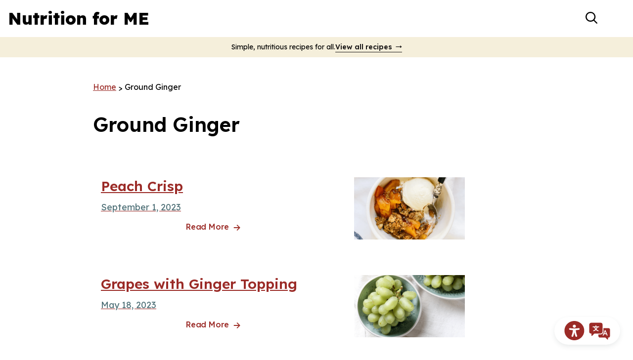

--- FILE ---
content_type: text/html; charset=UTF-8
request_url: https://www.nutritionforme.org/blog/ingredient/ground-ginger/
body_size: 12218
content:
<!doctype html>
<html lang="en-US">
  <head>
  <meta charset="utf-8">
  <meta http-equiv="x-ua-compatible" content="ie=edge">
  <meta name="viewport" content="width=device-width, initial-scale=1, shrink-to-fit=no">
  <meta name='robots' content='index, follow, max-image-preview:large, max-snippet:-1, max-video-preview:-1' />
	<style>img:is([sizes="auto" i], [sizes^="auto," i]) { contain-intrinsic-size: 3000px 1500px }</style>
	
	<!-- This site is optimized with the Yoast SEO plugin v26.8 - https://yoast.com/product/yoast-seo-wordpress/ -->
	<title>Ground Ginger Archives | Nutrition for ME</title>
	<link rel="canonical" href="https://www.nutritionforme.org/blog/ingredient/ground-ginger/" />
	<meta property="og:locale" content="en_US" />
	<meta property="og:type" content="article" />
	<meta property="og:title" content="Ground Ginger Archives | Nutrition for ME" />
	<meta property="og:url" content="https://www.nutritionforme.org/blog/ingredient/ground-ginger/" />
	<meta property="og:site_name" content="Nutrition for ME" />
	<meta name="twitter:card" content="summary_large_image" />
	<script type="application/ld+json" class="yoast-schema-graph">{"@context":"https://schema.org","@graph":[{"@type":"CollectionPage","@id":"https://www.nutritionforme.org/blog/ingredient/ground-ginger/","url":"https://www.nutritionforme.org/blog/ingredient/ground-ginger/","name":"Ground Ginger Archives | Nutrition for ME","isPartOf":{"@id":"https://www.nutritionforme.org/#website"},"primaryImageOfPage":{"@id":"https://www.nutritionforme.org/blog/ingredient/ground-ginger/#primaryimage"},"image":{"@id":"https://www.nutritionforme.org/blog/ingredient/ground-ginger/#primaryimage"},"thumbnailUrl":"https://www.nutritionforme.org/wp-content/uploads/2023/09/Gluten-Free-Peach-Crisp.png","breadcrumb":{"@id":"https://www.nutritionforme.org/blog/ingredient/ground-ginger/#breadcrumb"},"inLanguage":"en-US"},{"@type":"ImageObject","inLanguage":"en-US","@id":"https://www.nutritionforme.org/blog/ingredient/ground-ginger/#primaryimage","url":"https://www.nutritionforme.org/wp-content/uploads/2023/09/Gluten-Free-Peach-Crisp.png","contentUrl":"https://www.nutritionforme.org/wp-content/uploads/2023/09/Gluten-Free-Peach-Crisp.png","width":673,"height":417,"caption":"Peach crisp vanilla ice cream in a white bowl."},{"@type":"BreadcrumbList","@id":"https://www.nutritionforme.org/blog/ingredient/ground-ginger/#breadcrumb","itemListElement":[{"@type":"ListItem","position":1,"name":"Home","item":"https://www.nutritionforme.org/"},{"@type":"ListItem","position":2,"name":"Ground Ginger"}]},{"@type":"WebSite","@id":"https://www.nutritionforme.org/#website","url":"https://www.nutritionforme.org/","name":"Nutrition for ME","description":"Easy and affordable recipes using everyday ingredients","potentialAction":[{"@type":"SearchAction","target":{"@type":"EntryPoint","urlTemplate":"https://www.nutritionforme.org/?s={search_term_string}"},"query-input":{"@type":"PropertyValueSpecification","valueRequired":true,"valueName":"search_term_string"}}],"inLanguage":"en-US"}]}</script>
	<!-- / Yoast SEO plugin. -->


<link rel='dns-prefetch' href='//www.nutritionforme.org' />
<link rel='dns-prefetch' href='//fonts.googleapis.com' />
<link rel="alternate" type="application/rss+xml" title="Nutrition for ME &raquo; Ground Ginger Ingredient Feed" href="https://www.nutritionforme.org/blog/ingredient/ground-ginger/feed/" />
<script>(()=>{"use strict";const e=[400,500,600,700,800,900],t=e=>`wprm-min-${e}`,n=e=>`wprm-max-${e}`,s=new Set,o="ResizeObserver"in window,r=o?new ResizeObserver((e=>{for(const t of e)c(t.target)})):null,i=.5/(window.devicePixelRatio||1);function c(s){const o=s.getBoundingClientRect().width||0;for(let r=0;r<e.length;r++){const c=e[r],a=o<=c+i;o>c+i?s.classList.add(t(c)):s.classList.remove(t(c)),a?s.classList.add(n(c)):s.classList.remove(n(c))}}function a(e){s.has(e)||(s.add(e),r&&r.observe(e),c(e))}!function(e=document){e.querySelectorAll(".wprm-recipe").forEach(a)}();if(new MutationObserver((e=>{for(const t of e)for(const e of t.addedNodes)e instanceof Element&&(e.matches?.(".wprm-recipe")&&a(e),e.querySelectorAll?.(".wprm-recipe").forEach(a))})).observe(document.documentElement,{childList:!0,subtree:!0}),!o){let e=0;addEventListener("resize",(()=>{e&&cancelAnimationFrame(e),e=requestAnimationFrame((()=>s.forEach(c)))}),{passive:!0})}})();</script><script type="text/javascript">
/* <![CDATA[ */
window._wpemojiSettings = {"baseUrl":"https:\/\/s.w.org\/images\/core\/emoji\/15.1.0\/72x72\/","ext":".png","svgUrl":"https:\/\/s.w.org\/images\/core\/emoji\/15.1.0\/svg\/","svgExt":".svg","source":{"concatemoji":"https:\/\/www.nutritionforme.org\/wp-includes\/js\/wp-emoji-release.min.js?ver=6.8"}};
/*! This file is auto-generated */
!function(i,n){var o,s,e;function c(e){try{var t={supportTests:e,timestamp:(new Date).valueOf()};sessionStorage.setItem(o,JSON.stringify(t))}catch(e){}}function p(e,t,n){e.clearRect(0,0,e.canvas.width,e.canvas.height),e.fillText(t,0,0);var t=new Uint32Array(e.getImageData(0,0,e.canvas.width,e.canvas.height).data),r=(e.clearRect(0,0,e.canvas.width,e.canvas.height),e.fillText(n,0,0),new Uint32Array(e.getImageData(0,0,e.canvas.width,e.canvas.height).data));return t.every(function(e,t){return e===r[t]})}function u(e,t,n){switch(t){case"flag":return n(e,"\ud83c\udff3\ufe0f\u200d\u26a7\ufe0f","\ud83c\udff3\ufe0f\u200b\u26a7\ufe0f")?!1:!n(e,"\ud83c\uddfa\ud83c\uddf3","\ud83c\uddfa\u200b\ud83c\uddf3")&&!n(e,"\ud83c\udff4\udb40\udc67\udb40\udc62\udb40\udc65\udb40\udc6e\udb40\udc67\udb40\udc7f","\ud83c\udff4\u200b\udb40\udc67\u200b\udb40\udc62\u200b\udb40\udc65\u200b\udb40\udc6e\u200b\udb40\udc67\u200b\udb40\udc7f");case"emoji":return!n(e,"\ud83d\udc26\u200d\ud83d\udd25","\ud83d\udc26\u200b\ud83d\udd25")}return!1}function f(e,t,n){var r="undefined"!=typeof WorkerGlobalScope&&self instanceof WorkerGlobalScope?new OffscreenCanvas(300,150):i.createElement("canvas"),a=r.getContext("2d",{willReadFrequently:!0}),o=(a.textBaseline="top",a.font="600 32px Arial",{});return e.forEach(function(e){o[e]=t(a,e,n)}),o}function t(e){var t=i.createElement("script");t.src=e,t.defer=!0,i.head.appendChild(t)}"undefined"!=typeof Promise&&(o="wpEmojiSettingsSupports",s=["flag","emoji"],n.supports={everything:!0,everythingExceptFlag:!0},e=new Promise(function(e){i.addEventListener("DOMContentLoaded",e,{once:!0})}),new Promise(function(t){var n=function(){try{var e=JSON.parse(sessionStorage.getItem(o));if("object"==typeof e&&"number"==typeof e.timestamp&&(new Date).valueOf()<e.timestamp+604800&&"object"==typeof e.supportTests)return e.supportTests}catch(e){}return null}();if(!n){if("undefined"!=typeof Worker&&"undefined"!=typeof OffscreenCanvas&&"undefined"!=typeof URL&&URL.createObjectURL&&"undefined"!=typeof Blob)try{var e="postMessage("+f.toString()+"("+[JSON.stringify(s),u.toString(),p.toString()].join(",")+"));",r=new Blob([e],{type:"text/javascript"}),a=new Worker(URL.createObjectURL(r),{name:"wpTestEmojiSupports"});return void(a.onmessage=function(e){c(n=e.data),a.terminate(),t(n)})}catch(e){}c(n=f(s,u,p))}t(n)}).then(function(e){for(var t in e)n.supports[t]=e[t],n.supports.everything=n.supports.everything&&n.supports[t],"flag"!==t&&(n.supports.everythingExceptFlag=n.supports.everythingExceptFlag&&n.supports[t]);n.supports.everythingExceptFlag=n.supports.everythingExceptFlag&&!n.supports.flag,n.DOMReady=!1,n.readyCallback=function(){n.DOMReady=!0}}).then(function(){return e}).then(function(){var e;n.supports.everything||(n.readyCallback(),(e=n.source||{}).concatemoji?t(e.concatemoji):e.wpemoji&&e.twemoji&&(t(e.twemoji),t(e.wpemoji)))}))}((window,document),window._wpemojiSettings);
/* ]]> */
</script>
<style id='wp-emoji-styles-inline-css' type='text/css'>

	img.wp-smiley, img.emoji {
		display: inline !important;
		border: none !important;
		box-shadow: none !important;
		height: 1em !important;
		width: 1em !important;
		margin: 0 0.07em !important;
		vertical-align: -0.1em !important;
		background: none !important;
		padding: 0 !important;
	}
</style>
<link rel='stylesheet' id='wp-block-library-css' href='https://www.nutritionforme.org/wp-includes/css/dist/block-library/style.min.css?ver=6.8' type='text/css' media='all' />
<link rel='stylesheet' id='recipe_meta-cgb-style-css-css' href='https://www.nutritionforme.org/wp-content/plugins/recipe-meta/dist/blocks.style.build.css' type='text/css' media='all' />
<link rel='stylesheet' id='wprm-public-css' href='https://www.nutritionforme.org/wp-content/plugins/wp-recipe-maker/dist/public-modern.css?ver=10.3.2' type='text/css' media='all' />
<link rel='stylesheet' id='categories-images-styles-css' href='https://www.nutritionforme.org/wp-content/plugins/categories-images/assets/css/zci-styles.css?ver=3.3.1' type='text/css' media='all' />
<link rel='stylesheet' id='sage/main.css-css' href='https://www.nutritionforme.org/wp-content/themes/nutrition-for-me/dist/styles/main_0a73fd30.css' type='text/css' media='all' />
<link rel='stylesheet' id='fonts/google-css' href='https://fonts.googleapis.com/css2?family=Lexend:wght@300;400;500;600;800&#038;display=swap' type='text/css' media='all' />
<script type="text/javascript" src="https://www.nutritionforme.org/wp-includes/js/jquery/jquery.min.js?ver=3.7.1" id="jquery-core-js"></script>
<script type="text/javascript" src="https://www.nutritionforme.org/wp-includes/js/jquery/jquery-migrate.min.js?ver=3.4.1" id="jquery-migrate-js"></script>
<link rel="https://api.w.org/" href="https://www.nutritionforme.org/wp-json/" /><link rel="alternate" title="JSON" type="application/json" href="https://www.nutritionforme.org/wp-json/wp/v2/wprm_ingredient/148" /><link rel="EditURI" type="application/rsd+xml" title="RSD" href="https://www.nutritionforme.org/xmlrpc.php?rsd" />
<meta name="generator" content="WordPress 6.8" />
<style>.post-thumbnail img[src$='.svg'] { width: 100%; height: auto; }</style><style type="text/css"> .tippy-box[data-theme~="wprm"] { background-color: #333333; color: #FFFFFF; } .tippy-box[data-theme~="wprm"][data-placement^="top"] > .tippy-arrow::before { border-top-color: #333333; } .tippy-box[data-theme~="wprm"][data-placement^="bottom"] > .tippy-arrow::before { border-bottom-color: #333333; } .tippy-box[data-theme~="wprm"][data-placement^="left"] > .tippy-arrow::before { border-left-color: #333333; } .tippy-box[data-theme~="wprm"][data-placement^="right"] > .tippy-arrow::before { border-right-color: #333333; } .tippy-box[data-theme~="wprm"] a { color: #FFFFFF; } .wprm-comment-rating svg { width: 18px !important; height: 18px !important; } img.wprm-comment-rating { width: 90px !important; height: 18px !important; } body { --comment-rating-star-color: #343434; } body { --wprm-popup-font-size: 16px; } body { --wprm-popup-background: #ffffff; } body { --wprm-popup-title: #000000; } body { --wprm-popup-content: #444444; } body { --wprm-popup-button-background: #444444; } body { --wprm-popup-button-text: #ffffff; } body { --wprm-popup-accent: #747B2D; }</style><style type="text/css">.wprm-glossary-term {color: #5A822B;text-decoration: underline;cursor: help;}</style><!-- Global site tag (gtag.js) - Google Analytics -->
<script async src="https://www.googletagmanager.com/gtag/js?id=UA-30582922-2"></script>
<script>
  window.dataLayer = window.dataLayer || [];
  function gtag(){dataLayer.push(arguments);}
  gtag('js', new Date());

  gtag('config', 'UA-30582922-2');
</script>

<!-- Google Tag Manager -->
<script>(function(w,d,s,l,i){w[l]=w[l]||[];w[l].push({'gtm.start':
new Date().getTime(),event:'gtm.js'});var f=d.getElementsByTagName(s)[0],
j=d.createElement(s),dl=l!='dataLayer'?'&l='+l:'';j.async=true;j.src=
'https://www.googletagmanager.com/gtm.js?id='+i+dl;f.parentNode.insertBefore(j,f);
})(window,document,'script','dataLayer','GTM-KRVTRFP');</script>
<!-- End Google Tag Manager --><link rel="icon" href="https://www.nutritionforme.org/wp-content/uploads/2021/11/cropped-GSFB-Community-Partnerships-Square-Color-32x32.png" sizes="32x32" />
<link rel="icon" href="https://www.nutritionforme.org/wp-content/uploads/2021/11/cropped-GSFB-Community-Partnerships-Square-Color-192x192.png" sizes="192x192" />
<link rel="apple-touch-icon" href="https://www.nutritionforme.org/wp-content/uploads/2021/11/cropped-GSFB-Community-Partnerships-Square-Color-180x180.png" />
<meta name="msapplication-TileImage" content="https://www.nutritionforme.org/wp-content/uploads/2021/11/cropped-GSFB-Community-Partnerships-Square-Color-270x270.png" />
</head>
  <body class="archive tax-wprm_ingredient term-ground-ginger term-148 wp-theme-nutrition-for-meresources has-announcement-bar header-simple app-data index-data archive-data taxonomy-data taxonomy-wprm_ingredient-data taxonomy-wprm_ingredient-ground-ginger-data">
    <!-- Google Tag Manager (noscript) -->
<noscript><iframe src="https://www.googletagmanager.com/ns.html?id=GTM-KRVTRFP"
height="0" width="0" style="display:none;visibility:hidden"></iframe></noscript>
<!-- End Google Tag Manager (noscript) --><!-- Google Tag Manager (noscript) -->
<noscript><iframe src="https://www.googletagmanager.com/ns.html?id=GTM-KRVTRFP"
height="0" width="0" style="display:none;visibility:hidden"></iframe></noscript>
<!-- End Google Tag Manager (noscript) --><header class="banner relative z-50">
  <a href="#reciteme" class="recite-me-toolbar">
    <span class="sr-only">Recite Me Toolbar</span>
    <span class="recite-me-toolbar__icon-1"></span>
    <span class="recite-me-toolbar__icon-2"></span>
  </a>

  
  
<div class="px-4 py-3 lg:container xl:container--wide">
  <div class="row block lg:flex justify-between items-center">

    <div class="col relative z-50 flex items-center">
      <a
  class="brand block"
  href="https://www.nutritionforme.org/"
  title="Nutrition for ME"
>

  <div>
    Nutrition for ME

  </div>

</a>

      <div class="absolute right-0 mr-16 -top-0.5 md:top-1 lg:hidden">
        <button
  type="button"
  data-toggle-target="[data-search-bar]"
  aria-controls="header-search-bar"
  aria-label="Toggle header search form"
  class="header-search-toggle w-10 h-10 ml-4 rounded-full"
>
  <div class="sr-only">
    Toggle search bar
  </div>

  <div class="header-search-toggle__icon header-search-toggle__icon--inactive has-svg-icon text-black w-full h-full p-2">
    <svg viewBox="0 0 18.5 18.5" xmlns="http://www.w3.org/2000/svg"><path d="M1.9 7.7c0-3.2 2.6-5.9 5.9-5.9s5.9 2.6 5.9 5.9c0 3.2-2.6 5.9-5.9 5.9S1.9 11 1.9 7.7m16.3 9.2l-4.3-4.3c1-1.3 1.7-3 1.7-4.8C15.5 3.5 12 0 7.8 0 3.5 0 0 3.5 0 7.7c0 4.3 3.5 7.7 7.8 7.7 1.8 0 3.4-.6 4.8-1.6l4.3 4.3c.2.2.4.3.7.3.2 0 .5-.1.7-.3.3-.3.3-.9-.1-1.2"/></svg>  </div>

  <div class="header-search-toggle__icon header-search-toggle__icon--active has-svg-icon text-black w-full h-full p-2">
    <svg viewBox="0 0 97.27 97.27" xmlns="http://www.w3.org/2000/svg"><path d="M81.43 94.54l-32.8-32.79-32.8 32.79a9.24 9.24 0 01-13.08 0 9.24 9.24 0 010-13.08l32.79-32.8L2.72 15.83a9.24 9.24 0 010-13.08 9.24 9.24 0 0113.08 0l32.8 32.79L81.43 2.72a9.26 9.26 0 0113.09 0 9.24 9.24 0 010 13.08L61.75 48.63l32.79 32.8a9.26 9.26 0 010 13.09 9.24 9.24 0 01-13.08 0z"/></svg>  </div>
</button>
      </div>

      <button
        type="button"
        data-toggle-target="[data-primary-navigation]"
        aria-controls="header-primary-navigation"
        aria-label="Open header primary navigation"
        data-aria-label-active="Close header primary navigation"
        data-aria-label-inactive="Open header primary navigation"
        class="nav-toggle w-12 h-11 absolute right-3 -top-1 md:top-0 lg:hidden"
      >
        <span class="nav-toggle__icon-bar nav-toggle__icon-bar--first"></span>
        <span class="nav-toggle__icon-bar nav-toggle__icon-bar--middle"></span>
        <span class="nav-toggle__icon-bar nav-toggle__icon-bar--last"></span>
      </button>
    </div>

    <div class="col flex items-center primary-navigation-col">
      <div
        data-primary-navigation
        id="header-primary-navigation"
        class="primary-navigation-outer w-full lg:flex lg:justify-end lg:items-center lg:text-right hidden lg:block"
      >
                  <nav class="nav-primary block lg:mr-4 xl:mr-8">
            <div class="menu-primary-navigation-container"><ul id="menu-primary-navigation" class="nav lg:nav-inline primary_navigation nav-primary-navigation"><li id="menu-item-1470" class="menu-item menu-item-type-custom menu-item-object-custom menu-item-1470 menu-item--recipes"><a href="/recipes">Recipes</a></li>
<li id="menu-item-3483" class="menu-item menu-item-type-post_type menu-item-object-page current_page_parent menu-item-3483 menu-item--tips-and-tricks"><a href="https://www.nutritionforme.org/blog/">Tips and Tricks</a></li>
<li id="menu-item-1657" class="menu-item menu-item-type-post_type menu-item-object-page menu-item-1657 menu-item--about"><a href="https://www.nutritionforme.org/about/">About</a></li>
<li id="menu-item-1475" class="menu-item menu-item-type-post_type menu-item-object-page menu-item-1475 menu-item--contact-us"><a href="https://www.nutritionforme.org/contact-us/">Contact Us</a></li>
</ul></div>
          </nav>
        
        <div class="navigation-buttons-wrap mt-4 lg:mt-0 flex items-center" >
          
<div class="wp-block-buttons  is-layout-flex wp-block-buttons-is-layout-flex">
<div class="wp-block-button "><a class="wp-block-button__link" href="https://www.nutritionforme.org/suggest-a-recipe/">Suggest a Recipe</a></div>
</div>

          <div class="hidden lg:flex lg:items-center">
            <button
  type="button"
  data-toggle-target="[data-search-bar]"
  aria-controls="header-search-bar"
  aria-label="Toggle header search form"
  class="header-search-toggle w-10 h-10 ml-4 rounded-full"
>
  <div class="sr-only">
    Toggle search bar
  </div>

  <div class="header-search-toggle__icon header-search-toggle__icon--inactive has-svg-icon text-black w-full h-full p-2">
    <svg viewBox="0 0 18.5 18.5" xmlns="http://www.w3.org/2000/svg"><path d="M1.9 7.7c0-3.2 2.6-5.9 5.9-5.9s5.9 2.6 5.9 5.9c0 3.2-2.6 5.9-5.9 5.9S1.9 11 1.9 7.7m16.3 9.2l-4.3-4.3c1-1.3 1.7-3 1.7-4.8C15.5 3.5 12 0 7.8 0 3.5 0 0 3.5 0 7.7c0 4.3 3.5 7.7 7.8 7.7 1.8 0 3.4-.6 4.8-1.6l4.3 4.3c.2.2.4.3.7.3.2 0 .5-.1.7-.3.3-.3.3-.9-.1-1.2"/></svg>  </div>

  <div class="header-search-toggle__icon header-search-toggle__icon--active has-svg-icon text-black w-full h-full p-2">
    <svg viewBox="0 0 97.27 97.27" xmlns="http://www.w3.org/2000/svg"><path d="M81.43 94.54l-32.8-32.79-32.8 32.79a9.24 9.24 0 01-13.08 0 9.24 9.24 0 010-13.08l32.79-32.8L2.72 15.83a9.24 9.24 0 010-13.08 9.24 9.24 0 0113.08 0l32.8 32.79L81.43 2.72a9.26 9.26 0 0113.09 0 9.24 9.24 0 010 13.08L61.75 48.63l32.79 32.8a9.26 9.26 0 010 13.09 9.24 9.24 0 01-13.08 0z"/></svg>  </div>
</button>
          </div>
        </div>

      </div>

    </div>

  </div>
</div>

  <div id="header-search-bar" data-search-bar class="absolute top-full inset-x-0 bg-gray-200 shadow" style="display: none;">
    <div class="lg:container container--wide">
      <form role="search" method="get" class="search-form" action="/">
  <label>
    <span class="sr-only">Search for:</span>
    <input
      type="search"
      class="search-field pr-12"
      placeholder="Search&hellip;"
      value=""
      name="s"
    >
  </label>

  <div class="wp-block-button absolute right-3 top-1/2 -mt-5">
    <button type="submit" class="appearance-none bg-transparent" aria-label="Submit search form">
      <div class="sr-only"> Search </div>

      <div class="w-10 h-10 text-black p-2">
        <svg viewBox="0 0 18.5 18.5" xmlns="http://www.w3.org/2000/svg"><path d="M1.9 7.7c0-3.2 2.6-5.9 5.9-5.9s5.9 2.6 5.9 5.9c0 3.2-2.6 5.9-5.9 5.9S1.9 11 1.9 7.7m16.3 9.2l-4.3-4.3c1-1.3 1.7-3 1.7-4.8C15.5 3.5 12 0 7.8 0 3.5 0 0 3.5 0 7.7c0 4.3 3.5 7.7 7.8 7.7 1.8 0 3.4-.6 4.8-1.6l4.3 4.3c.2.2.4.3.7.3.2 0 .5-.1.7-.3.3-.3.3-.9-.1-1.2"/></svg>      </div>
    </button>
  </div>
</form>

    </div>
  </div>
</header>
<div class="announcement-bar">
        <span class="announcement-bar__message">
          Simple, nutritious recipes for all.
        </span>
                  <a href="/recipes" target="_self" class="announcement-bar__link">View all recipes</a>
              </div>
            
    <div class="wrap overflow-hidden" role="document">
      <div class="entry-content">
        <main class="main pt-12">
            <div class="page-header">
  <div class="breadcrumbs">
    <span property="itemListElement" typeof="ListItem"><a property="item" typeof="WebPage" title="Go to Nutrition for ME." href="https://www.nutritionforme.org" class="home" ><span property="name">Home</span></a><meta property="position" content="1"></span><span class="delimiter"> &gt; </span><span property="itemListElement" typeof="ListItem"><span property="name">Ground Ginger</span><meta property="position" content="2"></span>
  </div>

  <h1>Ground Ginger</h1>
</div>

  <div class="py-10 xl:py-16">
    <div class="row flex-wrap-reverse -mx-4">
      <div class="col w-full lg:w-2/3 lg:pl-0 lg:pr-8">
        
                   <div class="col w-full max-w-3xl">
            <div
  class="post-card"
  id="post-wprm_recipe-12778"
>

  <div claass="post__content">
    <a href="https://www.nutritionforme.org/recipes/peach-crisp-2/" title="Peach Crisp" class="post-card__inner">
      <div class="row sm:flex-row-reverse my-3">

        <div class="col w-full md:w-1/3 mb-4 md:mb-0">
          
            <div class="aspect-ratio-landscape">
              <img width="673" height="417" src="https://www.nutritionforme.org/wp-content/uploads/2023/09/Gluten-Free-Peach-Crisp.png" class="attachment-large size-large wp-post-image" alt="Peach crisp vanilla ice cream in a white bowl." decoding="async" fetchpriority="high" srcset="https://www.nutritionforme.org/wp-content/uploads/2023/09/Gluten-Free-Peach-Crisp.png 673w, https://www.nutritionforme.org/wp-content/uploads/2023/09/Gluten-Free-Peach-Crisp-300x186.png 300w" sizes="(max-width: 673px) 100vw, 673px" />
            </div>

                  </div>

        <div class="col w-full md:w-2/3">

          <h2 class="has-heading-4-font-size">
            <span class="post-title">
              Peach Crisp            </span>
          </h2>

          <div class="paragraph-lg mt-3 mb-1 text-gray-500 font-normal">September 1, 2023</div>

          
          <div class="wp-block-button is-style-tertiary mt-3">
            <div class="wp-block-button__link py-0">
              Read More
            </div>
          </div>

        </div>

      </div>
    </a>
  </div>
</div>
          </div>
                   <div class="col w-full max-w-3xl">
            <div
  class="post-card"
  id="post-wprm_recipe-11319"
>

  <div claass="post__content">
    <a href="https://www.nutritionforme.org/recipes/grapes-with-ginger-topping-2/" title="Grapes with Ginger Topping" class="post-card__inner">
      <div class="row sm:flex-row-reverse my-3">

        <div class="col w-full md:w-1/3 mb-4 md:mb-0">
          
            <div class="aspect-ratio-landscape">
              <img width="626" height="448" src="https://www.nutritionforme.org/wp-content/uploads/2023/05/Grapes-with-Ginger-Topping.png" class="attachment-large size-large wp-post-image" alt="Two teal bowls of green grapes on a white tea towel" decoding="async" srcset="https://www.nutritionforme.org/wp-content/uploads/2023/05/Grapes-with-Ginger-Topping.png 626w, https://www.nutritionforme.org/wp-content/uploads/2023/05/Grapes-with-Ginger-Topping-300x215.png 300w" sizes="(max-width: 626px) 100vw, 626px" />
            </div>

                  </div>

        <div class="col w-full md:w-2/3">

          <h2 class="has-heading-4-font-size">
            <span class="post-title">
              Grapes with Ginger Topping            </span>
          </h2>

          <div class="paragraph-lg mt-3 mb-1 text-gray-500 font-normal">May 18, 2023</div>

          
          <div class="wp-block-button is-style-tertiary mt-3">
            <div class="wp-block-button__link py-0">
              Read More
            </div>
          </div>

        </div>

      </div>
    </a>
  </div>
</div>
          </div>
                   <div class="col w-full max-w-3xl">
            <div
  class="post-card"
  id="post-wprm_recipe-682"
>

  <div claass="post__content">
    <a href="https://www.nutritionforme.org/recipes/veggie-and-rice-stir-fry/" title="Veggie and Rice Stir-Fry" class="post-card__inner">
      <div class="row sm:flex-row-reverse my-3">

        <div class="col w-full md:w-1/3 mb-4 md:mb-0">
          
            <div class="aspect-ratio-landscape">
              <img width="1021" height="680" src="https://www.nutritionforme.org/wp-content/uploads/2021/10/Veggie-and-Rice-Stir-Fry.jpg" class="attachment-large size-large wp-post-image" alt="Veggie and rice stir fry" decoding="async" srcset="https://www.nutritionforme.org/wp-content/uploads/2021/10/Veggie-and-Rice-Stir-Fry.jpg 1021w, https://www.nutritionforme.org/wp-content/uploads/2021/10/Veggie-and-Rice-Stir-Fry-300x200.jpg 300w, https://www.nutritionforme.org/wp-content/uploads/2021/10/Veggie-and-Rice-Stir-Fry-768x511.jpg 768w" sizes="(max-width: 1021px) 100vw, 1021px" />
            </div>

                  </div>

        <div class="col w-full md:w-2/3">

          <h2 class="has-heading-4-font-size">
            <span class="post-title">
              Veggie and Rice Stir-Fry            </span>
          </h2>

          <div class="paragraph-lg mt-3 mb-1 text-gray-500 font-normal">November 29, 2021</div>

          
          <div class="wp-block-button is-style-tertiary mt-3">
            <div class="wp-block-button__link py-0">
              Read More
            </div>
          </div>

        </div>

      </div>
    </a>
  </div>
</div>
          </div>
                   <div class="col w-full max-w-3xl">
            <div
  class="post-card"
  id="post-wprm_recipe-711"
>

  <div claass="post__content">
    <a href="https://www.nutritionforme.org/recipes/applesauce-oatmeal/" title="Applesauce Oatmeal" class="post-card__inner">
      <div class="row sm:flex-row-reverse my-3">

        <div class="col w-full md:w-1/3 mb-4 md:mb-0">
          
            <div class="aspect-ratio-landscape">
              <img width="538" height="348" src="https://www.nutritionforme.org/wp-content/uploads/2021/10/Applesauce-Oatmeal.jpg" class="attachment-large size-large wp-post-image" alt="Applesauce with red apples on a a red and white tablecloth with apples in a basket." decoding="async" loading="lazy" srcset="https://www.nutritionforme.org/wp-content/uploads/2021/10/Applesauce-Oatmeal.jpg 538w, https://www.nutritionforme.org/wp-content/uploads/2021/10/Applesauce-Oatmeal-300x194.jpg 300w" sizes="auto, (max-width: 538px) 100vw, 538px" />
            </div>

                  </div>

        <div class="col w-full md:w-2/3">

          <h2 class="has-heading-4-font-size">
            <span class="post-title">
              Applesauce Oatmeal            </span>
          </h2>

          <div class="paragraph-lg mt-3 mb-1 text-gray-500 font-normal"></div>

          
          <div class="wp-block-button is-style-tertiary mt-3">
            <div class="wp-block-button__link py-0">
              Read More
            </div>
          </div>

        </div>

      </div>
    </a>
  </div>
</div>
          </div>
                   <div class="col w-full max-w-3xl">
            <div
  class="post-card"
  id="post-wprm_recipe-853"
>

  <div claass="post__content">
    <a href="https://www.nutritionforme.org/recipes/easy-green-smoothie/" title="Easy Green Smoothie" class="post-card__inner">
      <div class="row sm:flex-row-reverse my-3">

        <div class="col w-full md:w-1/3 mb-4 md:mb-0">
          
            <div class="aspect-ratio-landscape">
              <img width="665" height="429" src="https://www.nutritionforme.org/wp-content/uploads/2021/10/Green-Smoothie-with-Kale.jpg" class="attachment-large size-large wp-post-image" alt="Green smoothie with kale on a wooden table." decoding="async" loading="lazy" srcset="https://www.nutritionforme.org/wp-content/uploads/2021/10/Green-Smoothie-with-Kale.jpg 665w, https://www.nutritionforme.org/wp-content/uploads/2021/10/Green-Smoothie-with-Kale-300x194.jpg 300w" sizes="auto, (max-width: 665px) 100vw, 665px" />
            </div>

                  </div>

        <div class="col w-full md:w-2/3">

          <h2 class="has-heading-4-font-size">
            <span class="post-title">
              Easy Green Smoothie            </span>
          </h2>

          <div class="paragraph-lg mt-3 mb-1 text-gray-500 font-normal"></div>

          
          <div class="wp-block-button is-style-tertiary mt-3">
            <div class="wp-block-button__link py-0">
              Read More
            </div>
          </div>

        </div>

      </div>
    </a>
  </div>
</div>
          </div>
                   <div class="col w-full max-w-3xl">
            <div
  class="post-card"
  id="post-wprm_recipe-967"
>

  <div claass="post__content">
    <a href="https://www.nutritionforme.org/recipes/easy-lo-mein/" title="Easy Lo Mein" class="post-card__inner">
      <div class="row sm:flex-row-reverse my-3">

        <div class="col w-full md:w-1/3 mb-4 md:mb-0">
          
            <div class="aspect-ratio-landscape">
              <img width="664" height="427" src="https://www.nutritionforme.org/wp-content/uploads/2021/10/Lo-Mein.jpg" class="attachment-large size-large wp-post-image" alt="Lo mein on a white dish on top of a white table." decoding="async" loading="lazy" srcset="https://www.nutritionforme.org/wp-content/uploads/2021/10/Lo-Mein.jpg 664w, https://www.nutritionforme.org/wp-content/uploads/2021/10/Lo-Mein-300x193.jpg 300w" sizes="auto, (max-width: 664px) 100vw, 664px" />
            </div>

                  </div>

        <div class="col w-full md:w-2/3">

          <h2 class="has-heading-4-font-size">
            <span class="post-title">
              Easy Lo Mein            </span>
          </h2>

          <div class="paragraph-lg mt-3 mb-1 text-gray-500 font-normal"></div>

          
          <div class="wp-block-button is-style-tertiary mt-3">
            <div class="wp-block-button__link py-0">
              Read More
            </div>
          </div>

        </div>

      </div>
    </a>
  </div>
</div>
          </div>
                   <div class="col w-full max-w-3xl">
            <div
  class="post-card"
  id="post-wprm_recipe-1524"
>

  <div claass="post__content">
    <a href="https://www.nutritionforme.org/recipes/acorn-squash-soup-with-kale-2/" title="Acorn Squash Soup with Kale" class="post-card__inner">
      <div class="row sm:flex-row-reverse my-3">

        <div class="col w-full md:w-1/3 mb-4 md:mb-0">
          
            <div class="aspect-ratio-landscape">
              <img width="700" height="500" src="https://www.nutritionforme.org/wp-content/uploads/2021/11/N4ME-Images2-2024-09-18T123438.248.png" class="attachment-large size-large wp-post-image" alt="Acorn Squash Soup with Kale" decoding="async" loading="lazy" srcset="https://www.nutritionforme.org/wp-content/uploads/2021/11/N4ME-Images2-2024-09-18T123438.248.png 700w, https://www.nutritionforme.org/wp-content/uploads/2021/11/N4ME-Images2-2024-09-18T123438.248-300x214.png 300w" sizes="auto, (max-width: 700px) 100vw, 700px" />
            </div>

                  </div>

        <div class="col w-full md:w-2/3">

          <h2 class="has-heading-4-font-size">
            <span class="post-title">
              Acorn Squash Soup with Kale            </span>
          </h2>

          <div class="paragraph-lg mt-3 mb-1 text-gray-500 font-normal"></div>

          
          <div class="wp-block-button is-style-tertiary mt-3">
            <div class="wp-block-button__link py-0">
              Read More
            </div>
          </div>

        </div>

      </div>
    </a>
  </div>
</div>
          </div>
                   <div class="col w-full max-w-3xl">
            <div
  class="post-card"
  id="post-wprm_recipe-57"
>

  <div claass="post__content">
    <a href="https://www.nutritionforme.org/recipes/pumpkin-yogurt-dip/" title="Pumpkin Yogurt Dip" class="post-card__inner">
      <div class="row sm:flex-row-reverse my-3">

        <div class="col w-full md:w-1/3 mb-4 md:mb-0">
          
            <div class="aspect-ratio-landscape">
              <img width="700" height="500" src="https://www.nutritionforme.org/wp-content/uploads/2021/11/N4ME-Images2-2024-09-16T121631.802.png" class="attachment-large size-large wp-post-image" alt="Pumpkin Yogurt Dip in a bowl with a pumpkin and cinnamon sticks" decoding="async" loading="lazy" srcset="https://www.nutritionforme.org/wp-content/uploads/2021/11/N4ME-Images2-2024-09-16T121631.802.png 700w, https://www.nutritionforme.org/wp-content/uploads/2021/11/N4ME-Images2-2024-09-16T121631.802-300x214.png 300w" sizes="auto, (max-width: 700px) 100vw, 700px" />
            </div>

                  </div>

        <div class="col w-full md:w-2/3">

          <h2 class="has-heading-4-font-size">
            <span class="post-title">
              Pumpkin Yogurt Dip            </span>
          </h2>

          <div class="paragraph-lg mt-3 mb-1 text-gray-500 font-normal">November 23, 2021</div>

          
          <div class="wp-block-button is-style-tertiary mt-3">
            <div class="wp-block-button__link py-0">
              Read More
            </div>
          </div>

        </div>

      </div>
    </a>
  </div>
</div>
          </div>
              </div>

      <div class="col w-full lg:w-1/3 mb-8 lg:mb-0">
              </div>

    </div> 

    <div class="numbered-pagination my-6">
    
</div>
  </div>
        </main>
      </div>
    </div>
    
    <footer class="content-info text-black relative z-0 bg-orange-200 py-12">
  <div class="container">

    <div class="row justify-between pt-4 md:pt-8">

      <div
        class="col w-full lg:w-1/3"
        id="logo-footer-col"
      >
        <a
          href="/"
          class="inline-block h3 my-0"
          title="Nutrition for ME"
        >
          Nutrition for ME
        </a>

        <div>
<div class="wp-block-buttons  is-layout-flex wp-block-buttons-is-layout-flex">
<div class="wp-block-button "><a class="wp-block-button__link" href="https://www.nutritionforme.org/suggest-a-recipe/">Suggest a Recipe</a></div>
</div>
</div><div>
<div style="height:25px" aria-hidden="true" class="wp-block-spacer "></div>
</div>      </div>

      <div class="col w-full mt-6 lg:mt-0 lg:w-auto lg:flex-1">
        <div class="row">
          <div class="col w-full sm:w-1/3 md:w-auto md:pr-12">
                          <div class="menu-footer-navigation-container"><ul id="menu-footer-navigation" class="nav footer_navigation nav-footer-navigation"><li id="menu-item-1476" class="menu-item menu-item-type-custom menu-item-object-custom menu-item-1476 menu-item--recipes"><a href="/recipes">Recipes</a></li>
<li id="menu-item-1658" class="menu-item menu-item-type-post_type menu-item-object-page menu-item-1658 menu-item--about"><a href="https://www.nutritionforme.org/about/">About</a></li>
</ul></div>
                      </div>

          <div class="col w-full sm:w-1/3 md:w-auto md:flex-1 mt-6 sm:mt-0">
            
<p>Good Shepherd Food Bank<br>3121 Hotel Road<br>P.O. Box 1807<br>Auburn, ME 04211</p>

<p><a rel="noreferrer noopener" target="_blank" href="tel:2077823554">(207) 782-3554</a><br><a href="mailto:info@gsfb.org">info@gsfb.org</a></p>
          </div>

          <div class="col w-full sm:w-1/3 md:w-auto md:flex-1 mt-6 sm:mt-0">
            
<figure class="wp-block-image  size-large"><img loading="lazy" decoding="async" width="1024" height="570" src="https://www.nutritionforme.org/wp-content/uploads/2022/01/GSLogo_Full_CMYK_Path-1024x570.png" alt="" class="wp-image-3425"/></figure>
          </div>
        </div>
      </div>

    </div>

    
      <div class="row my-6">
        <div class="col w-full">
          
<p class="has-paragraph-sm-font-size">The nutrition label presented on NutritionforME.org is intended for educational purposes only. This information is provided as a courtesy and is only an estimate. Among other factors, nutrition information within recipes may vary depending on variations between products and recipe modifications. Please speak with a registered dietitian if you need help determining the precise nutrition contents of the food you eat. </p>
        </div>
      </div>

    
    <div class="row justify-between items-center sm:items-end mt-12 sm:mt-24">
      <div class="col w-full sm:w-auto">
                  <div class="h5 sm:hidden">Let&rsquo;s Connect</div>
          <div class="menu-social-navigation-container"><ul id="menu-social-navigation" class="nav nav-inline social_navigation nav-social-navigation"><li id="menu-item-1467" class="menu-item menu-item-type-custom menu-item-object-custom menu-item-1467 menu-item--facebook"><a target="_blank" href="https://www.facebook.com/NutritionForMaine/">Facebook</a></li>
<li id="menu-item-1469" class="menu-item menu-item-type-custom menu-item-object-custom menu-item-1469 menu-item--instagram"><a target="_blank" href="https://www.instagram.com/nutritionformaine">Instagram</a></li>
<li id="menu-item-1504" class="menu-item menu-item-type-custom menu-item-object-custom menu-item-1504 menu-item--youtube"><a target="_blank" href="https://www.youtube.com/channel/UCD1XehklBTeV36SyP_ntWhA">YouTube</a></li>
</ul></div>
              </div>


      <div class="col w-full sm:w-auto mt-6 sm:mt-0 text-sm sm:text-right">
        <div class="mb-3"> &copy; 2026 Nutrition for ME. All rights reserved.  </div>

        

      </div>
    </div>

  </div>

</footer>

    <script type="speculationrules">
{"prefetch":[{"source":"document","where":{"and":[{"href_matches":"\/*"},{"not":{"href_matches":["\/wp-*.php","\/wp-admin\/*","\/wp-content\/uploads\/*","\/wp-content\/*","\/wp-content\/plugins\/*","\/wp-content\/themes\/nutrition-for-me\/resources\/*","\/*\\?(.+)"]}},{"not":{"selector_matches":"a[rel~=\"nofollow\"]"}},{"not":{"selector_matches":".no-prefetch, .no-prefetch a"}}]},"eagerness":"conservative"}]}
</script>
    <script>
        var serviceUrl = "//api.reciteme.com/asset/js?key=";
        var serviceKey = "4c8d71e2ff106a33c394e724417d81ff40ee555b";
        var options = {"Tracker":{"Ga":{"enabled":true}},"Docreader":{"endpoint":"https:\/\/docreader.reciteme.com\/doc\/url?q="},"autoEnable":0};
        var autoLoad = false;
        var enableFragment = "#reciteEnable";
        var loaded = [], frag = !1;
        window.location.hash === enableFragment && (frag = !0);

        function loadReciteScript(c, b) {
            var a = document.createElement("script");
            a.type = "text/javascript";
            a.readyState ? a.onreadystatechange = function() {
                if ("loaded" == a.readyState || "complete" == a.readyState) a.onreadystatechange = null, void 0 != b && b()
            } : void 0 != b && (a.onload = function() {
                b()
            });
            a.src = c;
            document.getElementsByTagName("head")[0].appendChild(a)
        }

        function _rc(c) {
            c += "=";
            for (var b = document.cookie.split(";"), a = 0; a < b.length; a++) {
                for (var d = b[a];
                    " " == d.charAt(0);) d = d.substring(1, d.length);
                if (0 == d.indexOf(c)) return d.substring(c.length, d.length)
            }
            return null
        }

        function loadReciteService(c) {
            for (var b = serviceUrl + serviceKey, a = 0; a < loaded.length; a++)
                if (loaded[a] == b) return;
            loaded.push(b);
            loadReciteScript(serviceUrl + serviceKey, function() {
                "function" === typeof _reciteLoaded && _reciteLoaded();
                "function" == typeof c && c();
                Recite.load(options);
                Recite.Event.subscribe("Recite:load", function() {
                    Recite.enable()
                })
            })
        }

        function loadReciteMe() {
            "true" == _rc("Recite.Persist") && loadReciteService();
            (autoLoad && "false" != _rc("Recite.Persist") || frag) && loadReciteService();

            var reciteMeButtons = document.querySelectorAll("[href='#reciteme']");
            for (var i = 0; i < reciteMeButtons.length; i++) {
                var reciteMeButton = reciteMeButtons[i];
                if (reciteMeButton) {
                    reciteMeButton.addEventListener("click", function () {
                        // Sync the toolbar with the translate button:
                        // we may need to store the page lang when recite is loaded
                        // so that we can restore it when we close ...
                        var storedLang = localStorage.getItem("user_lang");
                        if(storedLang != undefined ){
                            localStorage.setItem('launch_language' , storedLang);
                        }
                        loadReciteService();
                    });
                }
            }
        }

        if(document.addEventListener) {
            document.addEventListener("DOMContentLoaded", function(event) {
                loadReciteMe();
            });
        } else {
            loadReciteMe();
        }

        
        function _reciteLoaded() {
            
            function _syncLanguage() {
                var lang = Recite.Preferences.get('language');
                var storedLang = localStorage.getItem("user_lang");
                if (lang != storedLang) {
                    localStorage.setItem("user_lang", lang);
                }               
            }

            function _resetLang() {
                //we should set the stored lang back to what it was when recite loaded..
                var launchLang = localStorage.getItem('launch_language');
                if( launchLang != undefined ){
                    localStorage.setItem("user_lang" , launchLang);
                }
                else{
                    localStorage.removeItem("user_lang");
                }
            }

            // Recite.Event.subscribe('Preferences:load', _syncLanguage);
            // Recite.Event.subscribe('Preferences:set', _syncLanguage);
            // Recite.Event.subscribe('Preferences:reset', _syncLanguage);
            // Recite.Event.subscribe('Controls:loaded', function () {
            //     Recite.Sizzle('[data-language="default"]')[0].addEventListener("click", function () {
            //         localStorage.removeItem("user_lang");
            //     });
            // });
            Recite.Event.subscribe('Recite:disable', _resetLang);

                    }

        

        // Translation Buttons:
        // Add translation to data-translate attributed element click events:
        var translateButtons = document.querySelectorAll("[data-translate]");
        for (var i = 0; i < translateButtons.length; i++) {
            translateButtons[i].addEventListener('click', function (e) {
                //update the non prefernces lang val here...
                var langCode = this.getAttribute("data-translate");
                if( langCode && langCode != undefined ){
                    // Do we want clicks on the in page lang selector
                    // that take place with recite open
                    // to be recalled 
                    // when recite closes?
                    // localStorage.setItem('launch_language' , langCode );
                    _handleTranslation( langCode );
                }
                
                e.preventDefault();
                e.stopPropagation();

                return false;
            }, false);
        }

        // Check for and handle stored language:
        if (_rc("Recite.Persist") === "false" || _rc("Recite.Persist") === null || _rc("Recite.Persist") == "null") {
            var storedLang = localStorage.getItem("user_lang");
            if (storedLang != "undefined") {
                _handleTranslation(storedLang);
            }
        }

        // Handle a translation:
        var reciteLoading = false;
        function _handleTranslation(lang) {
            if (lang === null || lang == "null" || lang == _getDocLang())
                return;

            if (typeof (Recite) != "undefined") {
                reciteLoading = false;
                localStorage.setItem("user_lang", lang);
                Recite.Language.Translate.translate(document.getElementsByTagName("body")[0], lang);
                if(Recite.isEnabled() ){
                    Recite.Preferences.set('language', lang);
                }
            } else {
                //check that we haven’t already requested this -
                if (!reciteLoading) {
                    loadAndTranslate(lang);
                }
            }
        }

        // Load ReciteMe core and schedule an initial translation:
        function loadAndTranslate(lang) {
            reciteLoading = true;
            loadReciteScript(serviceUrl + serviceKey, function () {
                _handleTranslation(lang); //this is in the script load callback so no ‘looping’
            });
        }

        // Assess the default language of the page:
        function _getDocLang() {
            var html = document.getElementsByTagName("html");
            if (html[0].hasAttribute("lang")) {
                return html[0].getAttribute("lang");
            }
            var body = document.getElementsByTagName("body");
            if (body[0].hasAttribute("lang")) {
                return body[0].getAttribute("lang");
            }
            return null;
        }
    </script>
<script type="text/javascript" src="https://www.nutritionforme.org/wp-content/themes/nutrition-for-me/dist/scripts/main_0a73fd30.js" id="sage/main.js-js"></script>
  </body>
</html>
